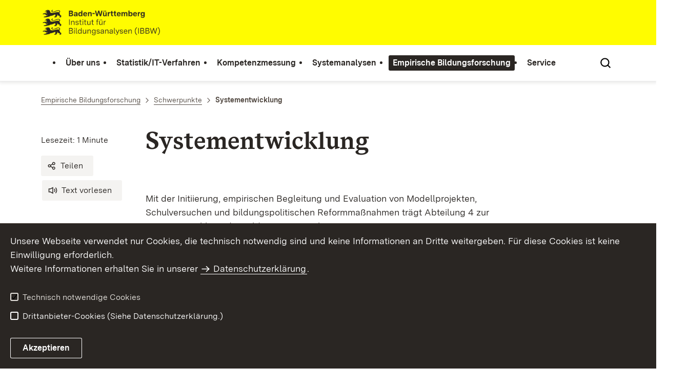

--- FILE ---
content_type: text/html;charset=UTF-8
request_url: https://ibbw-bw.de/,Lde/Startseite/Empirische-Bildungsforschung/systementwicklung
body_size: 9316
content:
<!DOCTYPE html>
<html class="no-js" lang="de">
	<head>
		<!--
			SV Request: https://ibbw-bw.de/,Lde/Startseite/Empirische-Bildungsforschung/systementwicklung
						HTTP Request: https://ibbw-bw.de/,Lde/Startseite/Empirische-Bildungsforschung/systementwicklung
						ItemId: cbi:///cms/5948203
						NodeId: cbi:///cms/5948199
						PageId: cbi:///cms/5948203
						Preview: false
			PreviewEditing: false
		-->
		
<link rel="dns-prefetch" href="https://cdn.jsdelivr.net">
<meta charset="UTF-8">
<meta name="viewport" content="width=device-width, initial-scale=1.0">
<meta http-equiv="x-ua-compatible" content="ie=edge">
<title>Systementwicklung - IBBW</title>
<script>
    document.documentElement.className = document.documentElement.className.replace(/(\s|^)no-js(\s|$)/, '$1js$2');
    window.bawue2024 = {
        TITLE: '',
        ASSET_BASE_URL: '/',
        JS_BASE_URL: '/javascripts/',
        ICON_SPRITE_URL: '/site/pbs-bw-rebrush2024/resourceCached/248/prjbawue/media/icons/icons.svg',
        SITE_NAME: 'pbs-bw-rebrush2024',
    };
</script>
<link rel="stylesheet" media="screen" href="/site/pbs-bw-rebrush2024/resourceCached/248/prjbawue/css/main.css">
<link rel="stylesheet" media="print" href="/site/pbs-bw-rebrush2024/resourceCached/248/prjbawue/css/print.css">
<link rel="stylesheet" media="screen" href="/site/pbs-bw-rebrush2024/resourceCached/248/prjbawue/css/custom.css">
<link rel="stylesheet" media="print" href="/site/pbs-bw-rebrush2024/resourceCached/248/prjbawue/css/custom-print.min.css">
<link rel="stylesheet" media="screen" href="/site/pbs-bw-rebrush2024/resourceCached/248/prjbawue/css/fontawesome.min.css">
<link rel="stylesheet" media="screen" href="/site/pbs-bw-rebrush2024/resourceCached/248/prjbawue/css/glightbox.min.css">
<script src="/site/pbs-bw-rebrush2024/resourceCached/248/prjbawue/js/head.js" defer></script>
<link rel="preload" as="font" type="font/woff2" href="/site/pbs-bw-rebrush2024/resourceCached/248/prjbawue/fonts/BaWueSansWeb-Regular.woff2" crossorigin>
<link rel="preload" as="font" type="font/woff2" href="/site/pbs-bw-rebrush2024/resourceCached/248/prjbawue/fonts/BaWueSansWeb-Bold.woff2" crossorigin>
<link rel="preload" as="font" type="font/woff2" href="/site/pbs-bw-rebrush2024/resourceCached/248/prjbawue/fonts/BaWueSerifWeb-Regular.woff2" crossorigin>
<link rel="preload" as="font" type="font/woff2" href="/site/pbs-bw-rebrush2024/resourceCached/248/prjbawue/fonts/BaWueSerifWeb-Bold.woff2" crossorigin>
<link rel="apple-touch-icon" sizes="180x180" href="/site/pbs-bw-rebrush2024/resourceCached/248/components/favicon/apple-touch-icon.png">
<link rel="icon" type="image/png" sizes="32x32" href="/site/pbs-bw-rebrush2024/resourceCached/248/components/favicon/favicon-32x32.png">
<link rel="icon" type="image/png" sizes="16x16" href="/site/pbs-bw-rebrush2024/resourceCached/248/components/favicon/favicon-16x16.png">
<link rel="manifest" href="/site/pbs-bw-rebrush2024/resourceCached/248/components/favicon/site.webmanifest">
<link rel="mask-icon" href="/site/pbs-bw-rebrush2024/resourceCached/248/components/favicon/safari-pinned-tab.svg" color="#fffc00">
<meta name="msapplication-TileColor" content="#fffc00">
<meta name="theme-color" content="#fffc00">
<meta name="keywords" content="Wert ersetzen durch gemeinsame Schlüsselworte" />
<meta name="description" content="Wert ersetzen durch gemeinsame Seitenbeschreibung" />
<meta property="og:title" content="Systementwicklung">
<meta property="og:type" content="website">
<meta property="og:locale" content="de">
<meta property="og:url" content="https://ibbw-bw.de/,Lde/Startseite/Empirische-Bildungsforschung/systementwicklung">
<script type="text/javascript" src="/site/pbs-bw-rebrush2024/resourceCached/248/libs/jquery/js/jquery-3.7.1.min.js"></script>
<link href="/site/pbs-bw-rebrush2024/resourceCached/248/libs/jquery-ui/css/smoothness/jquery-ui-1.14.1.min.css" rel="stylesheet" type="text/css" />
<script type="text/javascript" src="/site/pbs-bw-rebrush2024/resourceCached/248/libs/jquery-ui/js/jquery-ui-1.14.1.min.js"></script>
<link rel="stylesheet" href="/site/pbs-bw-rebrush2024/resourceCached/248/libs/scrolltop/css/ap-scroll-top.min.css">
<script src="/site/pbs-bw-rebrush2024/resourceCached/248/libs/scrolltop/js/ap-scroll-top.min.js"></script>
<link href="/site/pbs-bw-rebrush2024/resourceCached/248/content/content.css" rel="stylesheet" type="text/css" />
<link rel="stylesheet" type="text/css" href="/site/pbs-bw-rebrush2024/resourceTemplate/IBBW/Lde/-/5948203/248/resource.content-colors.css" media="screen" />
<script type="text/javascript" src="/site/pbs-bw-rebrush2024/resourceCached/248/content/js/content.js"></script>
<script type="text/javascript" src="/site/pbs-bw-rebrush2024/resourceCached/248/pluginLib/pluginLib.985334155.js"></script>
<link href="/site/pbs-bw-rebrush2024/resourceCached/248/pluginLib/pluginLib.-2098654959.css" rel="stylesheet" type="text/css" />
<script src="/site/pbs-bw-rebrush2024/resourceCached/248/prjbawue/js/glightbox.min.js" defer></script>
<script async src="https://cdn.jsdelivr.net/npm/altcha/dist/altcha.min.js" type="module"></script>
<script src="/site/pbs-bw-rebrush2024/resourceCached/248/prjbawue/translations/en.js"></script>
<script src="/site/pbs-bw-rebrush2024/resourceCached/248/prjbawue/translations/fr.js"></script>
<link rel="stylesheet" media="screen" href="/site/pbs-bw-rebrush2024/resourceTemplate/IBBW/Lde/-/5948203/248/resource.content-dynamic.css" />
<link rel="stylesheet" media="screen" href="/site/pbs-bw-rebrush2024/resourceTemplate/IBBW/Lde/-/5948203/248/resource.custom-content-dynamic.css" />

	</head>

	<body class="v-lp js-searchable">
		<div class="page" id="page">
			<a class="skip-link t-dark" href="#content" title="Zum Inhalt springen">
    <span class="icon-link skip-link__text">
        <span class="icon-link__button">
            <svg class="icon icon--arrow-right icon-link__icon" viewBox="0 0 200 200" aria-hidden="true">
                <use xlink:href="#icon-arrow-right"></use>
            </svg>
        </span>
        <span class="icon-link__text">Zum Inhalt springen</span>
    </span>
</a>			


<header class="header">
    <script id="bwHeaderNavigation" type="application/json">
                    {"5510234":{"order":1,"level":0,"title":"Statistik/IT-Verfahren","link":"/,Lde/Startseite/Statistik-IT-Verfahren","target":"_self","active":0,"current":0,"hasChildren":false,"hasSubpages":1,"children":[{"5983932":{"order":0,"level":1,"title":"Statistische Erhebungen  und Auswertungen","link":"/,Lde/Startseite/Statistik-IT-Verfahren/Statistische+Erhebungen++und+Auswertungen","target":"_self","active":0,"current":0,"hasChildren":false,"hasSubpages":0,"children":[]},"5983942":{"order":1,"level":1,"title":"Lehrkräfte-Personalmanagement, Verwaltungsverfahren, Internet/Intranet","link":"/,Lde/Startseite/Statistik-IT-Verfahren/Lehrkraefte-Personalmanagement_+Verwaltungsverfahren_+Internet_Intranet","target":"_self","active":0,"current":0,"hasChildren":false,"hasSubpages":0,"children":[]}},{"5983991":{"order":2,"level":1,"title":"Pädagogische Verfahren, Bildungsserver und Geoinformationssysteme","link":"/,Lde/Startseite/Statistik-IT-Verfahren/Paed_Verfahren_Bildungsserver_GIS","target":"_self","active":0,"current":0,"hasChildren":false,"hasSubpages":0,"children":[]},"8973600":{"order":3,"level":1,"title":"Service Center Schulverwaltung (SCS)","link":"/,Lde/Startseite/Statistik-IT-Verfahren/SCS","target":"_self","active":0,"current":0,"hasChildren":false,"hasSubpages":1,"children":{"8973738":{"order":3,"level":2,"title":"Aktuelle Meldungen (SCS)","link":"/,Lde/Startseite/Statistik-IT-Verfahren/Meldungen-SCS","target":"_self","active":0,"current":0,"hasChildren":false,"hasSubpages":1,"children":[]},"8973753":{"order":4,"level":2,"title":"KISS-Anschluss","link":"/,Lde/Startseite/Statistik-IT-Verfahren/KISS-Anschluss","target":"_self","active":0,"current":0,"hasChildren":false,"hasSubpages":1,"children":[]},"26071560":{"order":5,"level":2,"title":"Supportseiten ESS","link":"https://scs-hilfe.kultus-bw.de","target":"_blank","active":0,"current":0,"hasChildren":false,"hasSubpages":0,"children":[]},"8973832":{"order":6,"level":2,"title":"Supportformular Fachverfahren","link":"/,Lde/Startseite/Statistik-IT-Verfahren/Supportformular+Fachverfahren","target":"_self","active":0,"current":0,"hasChildren":false,"hasSubpages":0,"children":[]},"24178432":{"order":7,"level":2,"title":"Digitale Bildungsplattform","link":"/,Lde/Startseite/Statistik-IT-Verfahren/digitale-bildungsplattform","target":"_self","active":0,"current":0,"hasChildren":false,"hasSubpages":1,"children":[]}}}}]},"5510100":{"order":2,"level":0,"title":"Kompetenzmessung","link":"/,Lde/Startseite/Kompetenzmessung","target":"_self","active":0,"current":0,"hasChildren":false,"hasSubpages":1,"children":[{"14568567":{"order":0,"level":1,"title":"Lernstand 2","link":"/,Lde/Startseite/Kompetenzmessung/lernstand2","target":"_self","active":0,"current":0,"hasChildren":false,"hasSubpages":1,"children":{"14568595":{"order":0,"level":2,"title":" Lernstand 2 Konzeption","link":"/,Lde/Startseite/Kompetenzmessung/lernstand2-konzeption","target":"_self","active":0,"current":0,"hasChildren":false,"hasSubpages":1,"children":[]},"23733855":{"order":1,"level":2,"title":"Lernstand 2 - 2025","link":"/,Lde/23733858","target":"_self","active":0,"current":0,"hasChildren":false,"hasSubpages":1,"children":[]},"24557898":{"order":2,"level":2,"title":"Lernstand 2 - Antworten auf häufig gestellte Fragen","link":"/,Lde/Startseite/Kompetenzmessung/Lernstand+2+-+Antworten+auf+haeufig+gestellte+Fragen","target":"_self","active":0,"current":0,"hasChildren":false,"hasSubpages":0,"children":[]}}}},{"5955496":{"order":1,"level":1,"title":"VERA 3","link":"/,Lde/Startseite/Kompetenzmessung/VERA+3","target":"_self","active":0,"current":0,"hasChildren":false,"hasSubpages":1,"children":{"5955515":{"order":1,"level":2,"title":"VERA 3 Konzeption","link":"/,Lde/Startseite/Kompetenzmessung/VERA+3+Konzeption","target":"_self","active":0,"current":0,"hasChildren":false,"hasSubpages":1,"children":[]},"20286841":{"order":2,"level":2,"title":"VERA 3 - 2025","link":"/,Lde/Startseite/Kompetenzmessung/VERA+3+-+2025","target":"_self","active":0,"current":0,"hasChildren":false,"hasSubpages":1,"children":[]},"23179216":{"order":3,"level":2,"title":"VERA 3 - 2026","link":"/,Lde/Startseite/Kompetenzmessung/VERA+3+-+2026","target":"_self","active":0,"current":0,"hasChildren":false,"hasSubpages":1,"children":[]},"24558093":{"order":4,"level":2,"title":"VERA 3 - Antworten auf häufig gestellte Fragen","link":"/,Lde/Startseite/Kompetenzmessung/VERA+3+-+Antworten+auf+haeufig+gestellte+Fragen","target":"_self","active":0,"current":0,"hasChildren":false,"hasSubpages":0,"children":[]}}}},{"5955933":{"order":2,"level":1,"title":"Lernstand 5","link":"/,Lde/Startseite/Kompetenzmessung/Lernstand+5","target":"_self","active":0,"current":0,"hasChildren":false,"hasSubpages":1,"children":{"5955954":{"order":2,"level":2,"title":"Lernstand 5 Konzeption","link":"/,Lde/Startseite/Kompetenzmessung/Lernstand+5+Konzeption","target":"_self","active":0,"current":0,"hasChildren":false,"hasSubpages":1,"children":[]},"22552239":{"order":3,"level":2,"title":"Lernstand 5 - 2025","link":"/,Lde/Startseite/Kompetenzmessung/Lernstand+5+-+2025","target":"_self","active":0,"current":0,"hasChildren":false,"hasSubpages":1,"children":[]},"25518801":{"order":4,"level":2,"title":"Lernstand 5 - 2026","link":"/,Lde/25518804","target":"_self","active":0,"current":0,"hasChildren":false,"hasSubpages":1,"children":[]},"14651235":{"order":5,"level":2,"title":"Lernstand 5 Rechtschreib-Check (freiwillig)","link":"/,Lde/Startseite/Kompetenzmessung/lernstand5-rechtschreib-check","target":"_self","active":0,"current":0,"hasChildren":false,"hasSubpages":0,"children":[]},"24558297":{"order":6,"level":2,"title":"Lernstand 5 - Antworten auf häufig gestellte Fragen","link":"/,Lde/Startseite/Kompetenzmessung/Lernstand+5+-+Antworten+auf+haeufig+gestellte+Fragen","target":"_self","active":0,"current":0,"hasChildren":false,"hasSubpages":0,"children":[]}}}},{"5956334":{"order":3,"level":1,"title":"VERA 8","link":"/,Lde/Startseite/Kompetenzmessung/VERA+8","target":"_self","active":0,"current":0,"hasChildren":false,"hasSubpages":1,"children":{"5956355":{"order":3,"level":2,"title":"VERA 8 Konzeption","link":"/,Lde/Startseite/Kompetenzmessung/VERA+8+Konzeption","target":"_self","active":0,"current":0,"hasChildren":false,"hasSubpages":1,"children":[]},"22934783":{"order":4,"level":2,"title":"VERA 8 - 2026","link":"/,Lde/Startseite/Kompetenzmessung/VERA+8+-+2026","target":"_self","active":0,"current":0,"hasChildren":false,"hasSubpages":1,"children":[]},"24558891":{"order":5,"level":2,"title":"VERA 8 - Antworten auf häufig gestellte Fragen","link":"/,Lde/Startseite/Kompetenzmessung/VERA+8+-+Antworten+auf+haeufig+gestellte+Fragen","target":"_self","active":0,"current":0,"hasChildren":false,"hasSubpages":0,"children":[]}}}},{"17095141":{"order":4,"level":1,"title":"Kompass 4","link":"/,Lde/Startseite/Kompetenzmessung/kompass4","target":"_self","active":0,"current":0,"hasChildren":false,"hasSubpages":1,"children":{"17095161":{"order":4,"level":2,"title":"Kompass 4 - Konzeption","link":"/,Lde/Startseite/Kompetenzmessung/kompass4-2024-konzeption","target":"_self","active":0,"current":0,"hasChildren":false,"hasSubpages":0,"children":[]},"17590916":{"order":5,"level":2,"title":"Kompass 4 - Termine","link":"/,Lde/Startseite/Kompetenzmessung/Kompass+4+-+Termine","target":"_self","active":0,"current":0,"hasChildren":false,"hasSubpages":0,"children":[]},"24550502":{"order":6,"level":2,"title":"Kompass 4 - Antworten auf häufig gestellte Fragen","link":"/,Lde/Startseite/Kompetenzmessung/Kompass+4+-+Antworten+auf+haeufig+gestellte+Fragen","target":"_self","active":0,"current":0,"hasChildren":false,"hasSubpages":0,"children":[]}}}},{"25256475":{"order":5,"level":1,"title":"Potenzialtest","link":"/,Lde/Startseite/Kompetenzmessung/Potenzialtest+SJ+2025_2026","target":"_self","active":0,"current":0,"hasChildren":false,"hasSubpages":1,"children":{"25256527":{"order":5,"level":2,"title":"Potenzialtest - Konzeption","link":"/,Lde/Startseite/Kompetenzmessung/Potenzialtest+-+Konzeption","target":"_self","active":0,"current":0,"hasChildren":false,"hasSubpages":0,"children":[]},"25256670":{"order":6,"level":2,"title":"Potenzialtest - Termine","link":"/,Lde/Startseite/Kompetenzmessung/Potenzialtest+-+Termine","target":"_self","active":0,"current":0,"hasChildren":false,"hasSubpages":0,"children":[]},"25256674":{"order":7,"level":2,"title":"Potenzialtest - Antworten auf häufig gestellte Fragen","link":"/,Lde/Startseite/Kompetenzmessung/Potenzialtest+-+Antworten+auf+haeufig+gestellte+Fragen","target":"_self","active":0,"current":0,"hasChildren":false,"hasSubpages":0,"children":[]}}}},{"6033336":{"order":6,"level":1,"title":"Support und Datenschutz","link":"/,Lde/Startseite/Kompetenzmessung/Support+und+Datenschutz","target":"_self","active":0,"current":0,"hasChildren":false,"hasSubpages":0,"children":[]}}]},"5507712":{"order":0,"level":0,"title":"Über uns","link":"/,Lde/Startseite/ueber-uns","target":"_self","active":0,"current":0,"hasChildren":false,"hasSubpages":1,"children":[{"5513325":{"order":0,"level":1,"title":"Aufgaben des IBBW","link":"/,Lde/Startseite/ueber-uns/Aufgaben+des+IBBW","target":"_self","active":0,"current":0,"hasChildren":false,"hasSubpages":1,"children":{"9056697":{"order":0,"level":2,"title":"Jahresberichte","link":"/,Lde/Startseite/ueber-uns/jahresberichte","target":"_self","active":0,"current":0,"hasChildren":false,"hasSubpages":0,"children":[]}}}},{"5513339":{"order":1,"level":1,"title":"Organisation des IBBW","link":"/,Lde/Startseite/ueber-uns/Organisation+des+IBBW","target":"_self","active":0,"current":0,"hasChildren":false,"hasSubpages":0,"children":[]},"13547687":{"order":2,"level":1,"title":"Chancengleichheit am IBBW","link":"/,Lde/Startseite/ueber-uns/Chancengleichheit+am+IBBW","target":"_self","active":0,"current":0,"hasChildren":false,"hasSubpages":0,"children":[]},"5980725":{"order":3,"level":1,"title":"Qualitätsmanagement","link":"/,Lde/Startseite/ueber-uns/Qualitaetsmanagement","target":"_self","active":0,"current":0,"hasChildren":false,"hasSubpages":1,"children":{"5980754":{"order":3,"level":2,"title":"Bausteine QM IBBW","link":"/,Lde/Startseite/ueber-uns/Bausteine+QM+IBBW","target":"_self","active":0,"current":0,"hasChildren":false,"hasSubpages":0,"children":[]},"5983147":{"order":4,"level":2,"title":"Gesundheitsmanagement","link":"/,Lde/Startseite/ueber-uns/Gesundheitsmanagement","target":"_self","active":0,"current":0,"hasChildren":false,"hasSubpages":0,"children":[]}}}},{"5981740":{"order":4,"level":1,"title":"Familienbewusstes Unternehmen","link":"/,Lde/Startseite/ueber-uns/Familienfreundliches-Unternehmen","target":"_self","active":0,"current":0,"hasChildren":false,"hasSubpages":0,"children":[]}},{"10076553":{"order":5,"level":1,"title":"Kontakt","link":"/,Lde/5440094_5507712_10076553_6036376","target":"_self","active":0,"current":0,"hasChildren":false,"hasSubpages":0,"children":[]},"6001768":{"order":6,"level":1,"title":"Anfahrt","link":"/,Lde/Startseite/ueber-uns/Anfahrt","target":"_self","active":0,"current":0,"hasChildren":false,"hasSubpages":0,"children":[]}}]},"5496313":{"order":5,"level":0,"title":"Service","link":"/,Lde/Startseite/Service","target":"_self","active":0,"current":0,"hasChildren":false,"hasSubpages":1,"children":[{"6036374":{"order":0,"level":1,"title":"Kontakt","link":"/,Lde/Startseite/Service/kontakt","target":"_self","active":0,"current":0,"hasChildren":false,"hasSubpages":0,"children":[]},"18739616":{"order":1,"level":1,"title":"Anfahrtswege","link":"/,Lde/Startseite/Service/Anfahrtswege","target":"_self","active":0,"current":0,"hasChildren":false,"hasSubpages":0,"children":[]},"9056608":{"order":2,"level":1,"title":"Aktuelles","link":"/,Lde/Startseite/Service/Aktuelles","target":"_self","active":0,"current":0,"hasChildren":false,"hasSubpages":1,"children":{"5603641":{"order":2,"level":2,"title":"Aktuelle Informationen","link":"/,Lde/Startseite/Service/Aktuelle-Informationen","target":"_self","active":0,"current":0,"hasChildren":false,"hasSubpages":0,"children":[]},"9051708":{"order":3,"level":2,"title":"IBBW NEWS","link":"/,Lde/Startseite/Service/IBBW_NEWS","target":"_self","active":0,"current":0,"hasChildren":false,"hasSubpages":0,"children":[]},"9056682":{"order":4,"level":2,"title":"Jahresberichte","link":"/,Lde/Startseite/Service/Jahresberichte","target":"_self","active":0,"current":0,"hasChildren":false,"hasSubpages":0,"children":[]},"7194443":{"order":5,"level":2,"title":"Archiv Rubrik \"Aktuelles\"","link":"/,Lde/Startseite/Service/Archiv+Rubrik+Aktuelles","target":"_self","active":0,"current":0,"hasChildren":false,"hasSubpages":0,"children":[]}}}},{"5709133":{"order":3,"level":1,"title":"Stellenausschreibungen","link":"/,Lde/Startseite/Service/Stellenausschreibungen","target":"_self","active":0,"current":0,"hasChildren":false,"hasSubpages":0,"children":[]},"10355048":{"order":4,"level":1,"title":"Vergabebekanntmachung","link":"/,Lde/Startseite/Service/Vergabebekanntmachung","target":"_self","active":0,"current":0,"hasChildren":false,"hasSubpages":0,"children":[]},"8276119":{"order":5,"level":1,"title":"Leichte Sprache","link":"/,Lde/Startseite/Service/leichte-sprache","target":"_self","active":0,"current":0,"hasChildren":false,"hasSubpages":1,"children":{"8315352":{"order":5,"level":2,"title":"Über uns","link":"/,Lde/Startseite/Service/ueber-uns-in-leichter-sprache","target":"_self","active":0,"current":0,"hasChildren":false,"hasSubpages":0,"children":[]},"8315481":{"order":6,"level":2,"title":"Bedienung Internetseite","link":"/,Lde/Startseite/Service/bedienung-internetseite-in-leichter-sprache","target":"_self","active":0,"current":0,"hasChildren":false,"hasSubpages":0,"children":[]},"8315495":{"order":7,"level":2,"title":"Kontakt","link":"/,Lde/Startseite/Service/kontakt-in-leichter-sprache","target":"_self","active":0,"current":0,"hasChildren":false,"hasSubpages":0,"children":[]}}}},{"5712752":{"order":6,"level":1,"title":"Ansprechpartner für Bürgeranfragen","link":"/,Lde/Startseite/Service/Ansprechpartner+fuer+Buergeranfragen","target":"_self","active":0,"current":0,"hasChildren":false,"hasSubpages":0,"children":[]},"5712769":{"order":7,"level":1,"title":"Ansprechpartnerin für Öffentlichkeitsarbeit","link":"/,Lde/Startseite/Service/Ansprechpartnerin+fuer+Oeffentlichkeitsarbeit","target":"_self","active":0,"current":0,"hasChildren":false,"hasSubpages":0,"children":[]}},{"20115088":{"order":8,"level":1,"title":"Service Center Schulverwaltung (SCS)","link":"/,Lde/Startseite/Statistik-IT-Verfahren/SCS","target":"_self","active":0,"current":0,"hasChildren":false,"hasSubpages":1,"children":{"25311870":{"order":8,"level":2,"title":"Aktuelle Meldungen (SCS)","link":"/,Lde/5440094_5496313_20115088_25311870_8973741","target":"_self","active":0,"current":0,"hasChildren":false,"hasSubpages":1,"children":[]},"25311871":{"order":9,"level":2,"title":"KISS-Anschluss","link":"/,Lde/5440094_5496313_20115088_25311871_8973756","target":"_self","active":0,"current":0,"hasChildren":false,"hasSubpages":1,"children":[]},"25311872":{"order":10,"level":2,"title":"Supportformular Fachverfahren","link":"/,Lde/5440094_5496313_20115088_25311872_8973834","target":"_self","active":0,"current":0,"hasChildren":false,"hasSubpages":0,"children":[]},"25311873":{"order":11,"level":2,"title":"Digitale Bildungsplattform","link":"/,Lde/5440094_5496313_20115088_25311873_24178435","target":"_self","active":0,"current":0,"hasChildren":false,"hasSubpages":1,"children":[]}}}},{"5496325":{"order":9,"level":1,"title":"Impressum","link":"/,Lde/Startseite/Service/impressum","target":"_self","active":0,"current":0,"hasChildren":false,"hasSubpages":0,"children":[]},"5496335":{"order":10,"level":1,"title":"Datenschutz","link":"/,Lde/Startseite/Service/datenschutz","target":"_self","active":0,"current":0,"hasChildren":false,"hasSubpages":0,"children":[]},"9328356":{"order":11,"level":1,"title":"Erklärung zur Barrierefreiheit","link":"/,Lde/Startseite/Service/erklaerung-zur-barrierefreiheit","target":"_self","active":0,"current":0,"hasChildren":false,"hasSubpages":0,"children":[]},"7889759":{"order":12,"level":1,"title":"Korrekturformulare","link":"/,Lde/Startseite/Service/korrekturformulare","target":"_self","active":0,"current":0,"hasChildren":false,"hasSubpages":0,"children":[]}}]},"5705159":{"order":4,"level":0,"title":"Empirische Bildungsforschung","link":"/,Lde/Startseite/Empirische-Bildungsforschung","target":"_self","active":1,"current":0,"hasChildren":false,"hasSubpages":1,"children":[{"5945582":{"order":0,"level":1,"title":"Schwerpunkte","link":"/,Lde/Startseite/Empirische-Bildungsforschung/schwerpunkte","target":"_self","active":1,"current":0,"hasChildren":false,"hasSubpages":1,"children":{"5948157":{"order":0,"level":2,"title":"Interventions- und Evaluationsstudien","link":"/,Lde/Startseite/Empirische-Bildungsforschung/studien","target":"_self","active":0,"current":0,"hasChildren":false,"hasSubpages":0,"children":[]},"6018277":{"order":1,"level":2,"title":"Arbeiten zur Schul- und Unterrichtsqualität","link":"/,Lde/Startseite/Empirische-Bildungsforschung/schul-und-unterrichtsqualitaet","target":"_self","active":0,"current":0,"hasChildren":false,"hasSubpages":0,"children":[]},"10279294":{"order":2,"level":2,"title":"Wissenschaftstransfer","link":"/,Lde/Startseite/Empirische-Bildungsforschung/wissenschaftstransfer","target":"_self","active":0,"current":0,"hasChildren":false,"hasSubpages":1,"children":[]},"5948178":{"order":3,"level":2,"title":"Entwicklung von Standards","link":"/,Lde/Startseite/Empirische-Bildungsforschung/standards","target":"_self","active":0,"current":0,"hasChildren":false,"hasSubpages":0,"children":[]},"5948199":{"order":4,"level":2,"title":"Systementwicklung","link":"/,Lde/Startseite/Empirische-Bildungsforschung/systementwicklung","target":"_self","active":1,"current":1,"hasChildren":false,"hasSubpages":0,"children":[]}}}},{"5945614":{"order":1,"level":1,"title":"Programme und Projekte","link":"/,Lde/Startseite/Empirische-Bildungsforschung/programme-projekte","target":"_self","active":0,"current":0,"hasChildren":false,"hasSubpages":1,"children":{"22971127":{"order":1,"level":2,"title":"Ankommen und Dranbleiben","link":"/,Lde/Startseite/Empirische-Bildungsforschung/Ankommen+und+Dranbleiben","target":"_self","active":0,"current":0,"hasChildren":false,"hasSubpages":0,"children":[]},"23442406":{"order":2,"level":2,"title":"Auf dem Weg zu mehr Adapitivität im Unterricht","link":"/,Lde/Startseite/Empirische-Bildungsforschung/Auf+dem+Weg+zu+mehr+Adapitivitaet+im+Unterricht","target":"_self","active":0,"current":0,"hasChildren":false,"hasSubpages":0,"children":[]},"24955275":{"order":3,"level":2,"title":"Auswahlverfahren MINT-Exzellengymnasium","link":"/,Lde/Startseite/Empirische-Bildungsforschung/Auswahlverfahren+MINT-Exzellengymnasium","target":"_self","active":0,"current":0,"hasChildren":false,"hasSubpages":0,"children":[]},"9607632":{"order":4,"level":2,"title":"Co-FormAt","link":"/,Lde/Startseite/Empirische-Bildungsforschung/Co-FormAt","target":"_self","active":0,"current":0,"hasChildren":false,"hasSubpages":0,"children":[]},"10874982":{"order":5,"level":2,"title":"Digitale Lernverlaufsdiagnostik „quop“","link":"/,Lde/Startseite/Empirische-Bildungsforschung/Digitale+Lernverlaufsdiagnostik+_quop_","target":"_self","active":0,"current":0,"hasChildren":false,"hasSubpages":0,"children":[]},"16880496":{"order":6,"level":2,"title":"Evaluation Lehrkräftefortbildung (LFB Eva)","link":"/,Lde/Startseite/Empirische-Bildungsforschung/Evaluation+Lehrkraeftefortbildung+_LFB+Eva_","target":"_self","active":0,"current":0,"hasChildren":false,"hasSubpages":0,"children":[]},"16448250":{"order":7,"level":2,"title":"Evaluation LLr","link":"/,Lde/Startseite/Empirische-Bildungsforschung/Evaluation+LLr","target":"_self","active":0,"current":0,"hasChildren":false,"hasSubpages":0,"children":[]},"18284460":{"order":8,"level":2,"title":"Evaluation \"Starke BASIS!\"","link":"/,Lde/Startseite/Empirische-Bildungsforschung/Evaluation+_Starke+BASIS_","target":"_self","active":0,"current":0,"hasChildren":false,"hasSubpages":0,"children":[]},"10443475":{"order":9,"level":2,"title":"Forschungsmonitor Schule","link":"/,Lde/Startseite/Empirische-Bildungsforschung/Forschungsmonitor-Schule","target":"_self","active":0,"current":0,"hasChildren":false,"hasSubpages":0,"children":[]},"25028472":{"order":10,"level":2,"title":"inklusivBS","link":"/,Lde/Startseite/Empirische-Bildungsforschung/inklusivBS","target":"_self","active":0,"current":0,"hasChildren":false,"hasSubpages":0,"children":[]},"5940915":{"order":11,"level":2,"title":"Landesprogramm Bildungsregionen","link":"/,Lde/Startseite/Empirische-Bildungsforschung/landesprogramm-bildungsregionen","target":"_self","active":0,"current":0,"hasChildren":false,"hasSubpages":1,"children":[]},"25946584":{"order":12,"level":2,"title":"Modellversuch SR","link":"/,Lde/Startseite/Empirische-Bildungsforschung/Modellversuch-SR","target":"_self","active":0,"current":0,"hasChildren":false,"hasSubpages":0,"children":[]},"15628201":{"order":13,"level":2,"title":"Netzwerk Transferinstitutionen","link":"/,Lde/Startseite/Empirische-Bildungsforschung/Netzwerk+Transferinstitutionen","target":"_self","active":0,"current":0,"hasChildren":false,"hasSubpages":0,"children":[]},"10443432":{"order":14,"level":2,"title":"Publikationsreihe \"Wirksamer Unterricht\"","link":"/,Lde/Startseite/Empirische-Bildungsforschung/Publikationsreihe-Wirksamer-Unterricht","target":"_self","active":0,"current":0,"hasChildren":false,"hasSubpages":0,"children":[]},"15101286":{"order":15,"level":2,"title":"Publikationsreihe \"Wissenschaft und Praxis\"","link":"/,Lde/Startseite/Empirische-Bildungsforschung/Publikationsreihe+_Wissenschaft+und+Praxis_","target":"_self","active":0,"current":0,"hasChildren":false,"hasSubpages":0,"children":[]},"24972337":{"order":16,"level":2,"title":"SprachFit","link":"/,Lde/Startseite/Empirische-Bildungsforschung/SprachFit","target":"_self","active":0,"current":0,"hasChildren":false,"hasSubpages":0,"children":[]},"21818903":{"order":17,"level":2,"title":"Startchancen-Programm_SCP","link":"/,Lde/Startseite/Empirische-Bildungsforschung/Startchancen-Programm_SCP","target":"_self","active":0,"current":0,"hasChildren":false,"hasSubpages":0,"children":[]},"24971640":{"order":18,"level":2,"title":"Startchancen-Programm_SCP - Formative Evaluation BW","link":"/,Lde/Startseite/Empirische-Bildungsforschung/Startchancen-Programm_SCP+-+Formative+Evaluation+BW","target":"_self","active":0,"current":0,"hasChildren":false,"hasSubpages":0,"children":[]},"25879744":{"order":19,"level":2,"title":"Startchancen-Programm_SCP - Multiprofessionelle Teams","link":"/,Lde/Startseite/Empirische-Bildungsforschung/Startchancen-Programm_SCP+-+Multiprofessionelle+Teams","target":"_self","active":0,"current":0,"hasChildren":false,"hasSubpages":0,"children":[]},"16988769":{"order":20,"level":2,"title":"Unterrichtsfeedbackbogen Tiefenstrukturen","link":"/,Lde/Startseite/Empirische-Bildungsforschung/unterrichtsfeedbackbogen_tiefenstrukturen","target":"_self","active":0,"current":0,"hasChildren":false,"hasSubpages":0,"children":[]},"10443513":{"order":21,"level":2,"title":"Veranstaltungsreihe IBBW - Wissenschaft im Dialog","link":"/,Lde/Startseite/Empirische-Bildungsforschung/Veranstaltungsreihe_IBBW-Wissenschaft_im_Dialog","target":"_self","active":0,"current":0,"hasChildren":false,"hasSubpages":1,"children":[]}}}},{"5945635":{"order":2,"level":1,"title":"Personen","link":"/,Lde/Startseite/Empirische-Bildungsforschung/personen","target":"_self","active":0,"current":0,"hasChildren":false,"hasSubpages":0,"children":[]}}]},"5705149":{"order":3,"level":0,"title":"Systemanalysen","link":"/,Lde/Startseite/Systemanalysen","target":"_self","active":0,"current":0,"hasChildren":false,"hasSubpages":1,"children":[{"6007199":{"order":0,"level":1,"title":"Aufgaben und Angebote","link":"/,Lde/Startseite/Systemanalysen/Projekte-und-Angebote","target":"_self","active":0,"current":0,"hasChildren":false,"hasSubpages":1,"children":{"5974639":{"order":0,"level":2,"title":"Referenzrahmen Schulqualität","link":"/,Lde/Startseite/Systemanalysen/Referenzrahmen+Schulqualitaet","target":"_self","active":0,"current":0,"hasChildren":false,"hasSubpages":0,"children":[]},"5974660":{"order":1,"level":2,"title":"Schuldatenblatt","link":"/,Lde/Startseite/Systemanalysen/Schuldatenblatt","target":"_self","active":0,"current":0,"hasChildren":false,"hasSubpages":1,"children":[]},"22696918":{"order":2,"level":2,"title":"Schulsozialindex","link":"/,Lde/Startseite/Systemanalysen/Schulsozialindex","target":"_self","active":0,"current":0,"hasChildren":false,"hasSubpages":0,"children":[]},"13131669":{"order":3,"level":2,"title":"Zentrale Erhebungen","link":"/,Lde/Startseite/Systemanalysen/Zentrale+Erhebungen","target":"_self","active":0,"current":0,"hasChildren":false,"hasSubpages":0,"children":[]},"22561763":{"order":4,"level":2,"title":"Zentrale Erhebungen an beruflichen Schulen","link":"/,Lde/Startseite/Systemanalysen/Zentrale+Erhebungen+an+beruflichen+Schulen","target":"_self","active":0,"current":0,"hasChildren":false,"hasSubpages":0,"children":[]},"19161094":{"order":5,"level":2,"title":"Interne Evaluation","link":"/,Lde/Startseite/Systemanalysen/Interne+Evaluation","target":"_self","active":0,"current":0,"hasChildren":false,"hasSubpages":1,"children":[]},"22649978":{"order":6,"level":2,"title":"Zertifizierung Ganztagsschule","link":"/,Lde/Startseite/Systemanalysen/Zertifizierung+Ganztagsschule","target":"_self","active":0,"current":0,"hasChildren":false,"hasSubpages":0,"children":[]},"5980812":{"order":7,"level":2,"title":"Bildungsberichte","link":"/,Lde/Startseite/Systemanalysen/Bildungsberichte","target":"_self","active":0,"current":0,"hasChildren":false,"hasSubpages":1,"children":[]},"5980872":{"order":8,"level":2,"title":"Datenatlas","link":"/,Lde/Startseite/Systemanalysen/datenatlas","target":"_self","active":0,"current":0,"hasChildren":false,"hasSubpages":0,"children":[]},"5974133":{"order":9,"level":2,"title":"Schulleistungsstudien","link":"/,Lde/Startseite/Systemanalysen/Schulleistungsstudien","target":"_self","active":0,"current":0,"hasChildren":false,"hasSubpages":0,"children":[]}}}},{"5974085":{"order":1,"level":1,"title":"Projekte","link":"/,Lde/Startseite/Systemanalysen/Projekte","target":"_self","active":0,"current":0,"hasChildren":false,"hasSubpages":1,"children":{"10103911":{"order":1,"level":2,"title":"Tool digitale Schule","link":"/,Lde/Startseite/Systemanalysen/Tool+digitale+Schule","target":"_self","active":0,"current":0,"hasChildren":false,"hasSubpages":1,"children":[]},"9972505":{"order":2,"level":2,"title":"Werkstatt-DSE","link":"/,Lde/Startseite/Systemanalysen/Werkstatt-DSE","target":"_self","active":0,"current":0,"hasChildren":false,"hasSubpages":0,"children":[]}}}}]}}
            </script>

    <div class="header__accent">
        <div class="header__container">
            <!-- Logo-->
            <div class="header__logo">
                <a class="logo" href="/,Lde/Startseite" title="Zur Startseite">
                    <img class="logo__image" src="/site/pbs-bw-rebrush2024/get/params_E-1827272127/6520774/IBBW_BaWue_Logo_rgb_pos.webp" alt="Baden-Württemberg Institut für Bildungsanalysen (IBBW)">
                    <span class="logo__text">
                        <span>
                            
                        </span>
                    </span>
                </a>
            </div>

            <div class="header__external">
                
                                                            


                                                </div>

            <nav class="header__mikronav" aria-labelledby="mikronav-label">
                <span class="u-hidden-visually" id="mikronav-label">Links zu barrierefreien Angeboten und anderen Sprachen</span>
                <ul class="header__mikronav-list">
                    
                    <!-- Language Dropdown-->
                    
                    <!-- This is the no-js Fallback, will be replaced by JS-->
                    <li class="header__service">
                        <ul>
                            						
	
				
		
		
		<li class="header__search">
			<button class="header__icon js-tooltip"
					aria-expanded="false"
					aria-controls="header-icon-tooltip--search--1224078517"
					aria-labelledby="header-icon-label--search--1224078517"
					data-template="header-icon-tooltip--search--1224078517"
					type="button"
					data-suggest-url="/site/pbs-bw-rebrush2024/search/5948199/Lde/suche.html"
					data-url="/site/pbs-bw-rebrush2024/search/5948199/Lde/suche.html"
					data-suggest=""
					data-suggest-title="Top-Themen"
					data-search-field-placeholder="Suchbegriff eingeben"
					data-search-field-label="Suchbegriff eingeben">
				<svg class="icon icon--search header__svg" viewBox="0 0 200 200" aria-hidden="true">
					<use xlink:href="#icon-search"></use>
				</svg>

				<span class="header__icon-text" hidden id="header-icon-label--search--1224078517">
					Suche				</span>

				<span class="tooltip__content" id="header-icon-tooltip--search--1224078517">
					Suche				</span>
			</button>
		</li>
	                            <li class="header__burger">
                                                                                                                                <a class="header__icon js-tooltip" href="/site/pbs-bw-rebrush2024/sitemap/5440094/Lde/inhaltsuebersicht.html" aria-expanded="false" aria-controls="header-icon-tooltip--burger---602970487" aria-labelledby="header-icon-label--burger---602970487" data-template="header-icon-tooltip--burger---602970487">
                                    <svg class="icon icon--burger-menu header__svg" viewBox="0 0 200 200" aria-hidden="true">
                                        <use xlink:href="#icon-burger-menu"></use>
                                    </svg>
                                    <span class="header__icon-text" hidden id="header-icon-label--burger---602970487">Menü</span>
                                    <span class="tooltip__content" id="header-icon-tooltip--burger---602970487">Menü</span>
                                </a>
                            </li>
                        </ul>
                    </li>
                </ul>
            </nav>
        </div>
    </div>

    <div class="header__main">
        <div class="header__container">
            <nav class="header__mainnav main-menu" id="header-mainnav" aria-label="Hauptnavigation">
                <!-- This is the no-js Fallback, will be replaced by JS-->
                <ul class="header__mainnav-list">
                                                                        <li class="header__item">
                                <a class="header__link" href="/,Lde/Startseite/ueber-uns">
                                    <span class="header__text">Über uns</span>
                                </a>
                            </li>
                                                                                                <li class="header__item">
                                <a class="header__link" href="/,Lde/Startseite/Statistik-IT-Verfahren">
                                    <span class="header__text">Statistik/IT-Verfahren</span>
                                </a>
                            </li>
                                                                                                <li class="header__item">
                                <a class="header__link" href="/,Lde/Startseite/Kompetenzmessung">
                                    <span class="header__text">Kompetenzmessung</span>
                                </a>
                            </li>
                                                                                                <li class="header__item">
                                <a class="header__link" href="/,Lde/Startseite/Systemanalysen">
                                    <span class="header__text">Systemanalysen</span>
                                </a>
                            </li>
                                                                                                <li class="header__item">
                                <a class="header__link" href="/,Lde/Startseite/Empirische-Bildungsforschung">
                                    <span class="header__text">Empirische Bildungsforschung</span>
                                </a>
                            </li>
                                                                                                <li class="header__item">
                                <a class="header__link" href="/,Lde/Startseite/Service">
                                    <span class="header__text">Service</span>
                                </a>
                            </li>
                                                            </ul>
            </nav>

            <!-- This is the no-js Fallback, that needs to be a duplicate from the above .header__service (except the "div" is a "nav" here). Will be replaced by JS afterwords.-->
                        <nav class="header__service" aria-labelledby="header-service-label---1710991290">
                <span class="u-hidden-visually" id="header-service-label---1710991290">Inhaltsübersicht mit Suchfunktion</span>
                <ul class="header__service-list">
                    						
	
				
		
		
		<li class="header__search">
			<button class="header__icon js-tooltip"
					aria-expanded="false"
					aria-controls="header-icon-tooltip--search--57520606"
					aria-labelledby="header-icon-label--search--57520606"
					data-template="header-icon-tooltip--search--57520606"
					type="button"
					data-suggest-url="/site/pbs-bw-rebrush2024/search/5948199/Lde/suche.html"
					data-url="/site/pbs-bw-rebrush2024/search/5948199/Lde/suche.html"
					data-suggest=""
					data-suggest-title="Top-Themen"
					data-search-field-placeholder="Suchbegriff eingeben"
					data-search-field-label="Suchbegriff eingeben">
				<svg class="icon icon--search header__svg" viewBox="0 0 200 200" aria-hidden="true">
					<use xlink:href="#icon-search"></use>
				</svg>

				<span class="header__icon-text" hidden id="header-icon-label--search--57520606">
					Suche				</span>

				<span class="tooltip__content" id="header-icon-tooltip--search--57520606">
					Suche				</span>
			</button>
		</li>
	                </ul>
            </nav>
        </div>
    </div>
</header>						
        
        
    			<main class="page__content" id="content">
					
		<div class="breadcrumb">
			<div class="breadcrumb__inner">
				<nav class="breadcrumb__nav" aria-label="Breadcrumb">
					<ol class="breadcrumb__list" itemscope itemtype="https://schema.org/BreadcrumbList">
																																																															<li class="breadcrumb__list-item" itemprop="itemListElement" itemscope itemtype="https://schema.org/ListItem">
													<a class="breadcrumb__item" href="/,Lde/Startseite/Empirische-Bildungsforschung" itemtype="https://schema.org/Thing" itemprop="item" itemscope="itemscope" title="Empirische Bildungsforschung">
														<span class="breadcrumb__item-label" itemprop="name">Empirische Bildungsforschung</span>
													</a>
													<meta itemprop="position" content="1">
												</li>
																																																																																															<li class="breadcrumb__list-item" itemprop="itemListElement" itemscope itemtype="https://schema.org/ListItem">
													<a class="breadcrumb__item" href="/,Lde/Startseite/Empirische-Bildungsforschung/schwerpunkte" itemtype="https://schema.org/Thing" itemprop="item" itemscope="itemscope" title="Schwerpunkte">
														<span class="breadcrumb__item-label" itemprop="name">Schwerpunkte</span>
													</a>
													<meta itemprop="position" content="2">
												</li>
																																																																								<li class="breadcrumb__list-item" itemprop="itemListElement" itemscope itemtype="https://schema.org/ListItem">
											<span class="breadcrumb__item" aria-current="page" itemtype="https://schema.org/Thing" itemprop="item" itemscope="itemscope">
												<span class="breadcrumb__item-label" itemprop="name">Systementwicklung</span>
											</span>
											<meta itemprop="position" content="3">
										</li>
																																																				</ol>
				</nav>
			</div>
		</div>
					

					   





<div class="page__section page__section--half">
    <article class="article">
                    <div class="article__title">
                <div class="article-title">
                    <div class="article-title__title">
                        <header class="page-title">
                                                                                        <div class="page-title__headline">
                                    <h1 class="headline headline--1">Systementwicklung</h1>
                                </div>
                                                                                </header>
                    </div>

                    <div class="article-title__meta-wrap">
                        <div class="article-title__meta-wrap-inner">
                            <address class="article-title__meta">
                                                                    <div class="article-title__address-item">
                                        <time class="article-title__date" datetime="$contentHelper.setDatetime($displayDate)"></time>
                                    </div>
                                                                <div class="article-title__address-item js-reading-time">Lesezeit:</div>
                            </address>
                            <ul class="article-title__tools" aria-label="Artikel-Tools">
                                <li class="article-title__tools-item">
                                    <a class="button button--subtle js-share-dialog" href="#">
                                        <svg class="icon icon--share button__icon" viewBox="0 0 200 200" aria-hidden="true">
                                            <use xlink:href="#icon-share"></use>
                                        </svg>
                                        <span class="button__text">Teilen</span>
                                    </a>
                                </li>
                                <li class="article-title__tools-item">
                                    <link href="//vrweb15.linguatec.org/VoiceReaderWeb15User/player20/styles/black/player_skin.css" rel="stylesheet" type="text/css" />
                                    <script>
                                        vrweb_customerid = '11396';
                                        vrweb_player_form = '0';
                                        vrweb_player_type = 'embedded';
                                        vrweb_player_color = 'black';
                                        vrweb_guilang = 'de';
                                        vrweb_icon = '<span class="button button--subtle focus-within"><svg class="icon icon--volume button__icon" viewBox="0 0 200 200" role="presentation"><use xlink:href="#icon-volume"></use></svg><span class="button__text">Text vorlesen</span></span>';
                                        vrweb_lang = 'de-DE';
                                        vrweb_readelementsclass = 'article-title__title,article__body';
                                        vrweb_exclelementsclass = 'js-shut-up';
                                        vrweb_highlight_word = '1';
                                        vrweb_highlight_class = 'text-highlight'
                                    </script>
                                    <script src="//vrweb15.linguatec.org/VoiceReaderWeb15User/player20/scripts/readpremium20.js"></script>
                                </li>
                            </ul>
                        </div>
                    </div>

                                    </div>
            </div>
        
        <div class="article__body">
            <div class="article__content">
                                                                                                                                                
            <div class="article__section article__section--text">
            
                            <div class="text">
                    
<p>Mit der Initiierung, empirischen Begleitung und Evaluation von Modellprojekten, Schulversuchen und bildungspolitischen
Reformma&#223;nahmen tr&#228;gt Abteilung 4 zur Weiterentwicklung des Bildungssystems bei.<br />
Wissenschaftliche Drittmittelprojekte werden konzipiert, durchgef&#252;hrt und begleitet.</p>
                </div>
            
                    </div>
                <div class="article__section">
            
                            
    <div class="link-list">
                    <div class="link-list__headline">
                <h2 class="headline headline--5" id="link-list-23066626-label">Aktuelle Programme und Projekte</h2>
            </div>
        
        <nav class="link-list__nav" aria-labelledby="link-list-23066626-label">
            <ul class="link-list__list">
                                                                                                                                                <li class="link-list__item">
                            <a class="link-list__link" href="/,Lde/Startseite/Empirische-Bildungsforschung/landesprogramm-bildungsregionen" title="Nähere Informationen zum Landesprogramm Bildungsregionen" target="_self" aria-label="Nähere Informationen zum Landesprogramm Bildungsregionen">
                            <span class="link-list__icon">
                                                                    <svg class="icon icon--arrow-right-line" viewBox="0 0 200 200" aria-hidden="true">
                                        <use xlink:href="#icon-arrow-right-line"></use>
                                    </svg>
                                                            </span>
                                <span class="link-list__text">Landesprogramm Bildungsregionen</span>
                            </a>
                        </li>
                                                </ul>
        </nav>
    </div>
            
                    </div>
                <div class="article__section">
            
                            
    <div class="link-list">
                    <div class="link-list__headline">
                <h2 class="headline headline--5" id="link-list-24987492-label">Abgeschlossene Projekte</h2>
            </div>
        
        <nav class="link-list__nav" aria-labelledby="link-list-24987492-label">
            <ul class="link-list__list">
                                                                                                                                                <li class="link-list__item">
                            <a class="link-list__link" href="/,Lde/Startseite/Empirische-Bildungsforschung/Uebergang+Schule-Beruf-Netzwerk-Bildungsforschung" title="Nähere Informationen zum Netzwerk Bildungsforschung" target="_self" aria-label="Nähere Informationen zum Netzwerk Bildungsforschung">
                            <span class="link-list__icon">
                                                                    <svg class="icon icon--arrow-right-line" viewBox="0 0 200 200" aria-hidden="true">
                                        <use xlink:href="#icon-arrow-right-line"></use>
                                    </svg>
                                                            </span>
                                <span class="link-list__text">Netzwerk Bildungsforschung</span>
                            </a>
                        </li>
                                                </ul>
        </nav>
    </div>
            
                    </div>
    
                                                                                    
                                            </div>
        </div>
    </article>
</div>
        
			</main>

									   
        			
			

<footer class="footer t-dark">
    
    <div class="footer__inner footer__inner--bottom">
        <div class="footer__logo">
                            <div class="logo">
                    <img class="logo__image" src="/site/pbs-bw-rebrush2024/resourceCached/248/prjbawue/media/images/logos/logo-lp-white.svg" title="Logo Landesportal Baden-Württemberg" alt="Logo Landesportal Baden-Württemberg">
                </div>
                    </div>

        <div class="footer__meta">
            <div class="footer__navigation" aria-label="Meta-Navigation" role="navigation">
                
<ul class="footer__navigation-list footer__navigation-list--inline">
	
		
						
											
								
									<li class="footer__navigation-item" id="type-inhalt">
						<a class="footer__link footer__navigation-link" href="/site/pbs-bw-rebrush2024/sitemap/5440094/Lde/inhaltsuebersicht.html" target="_self" title="Interner Link: Inhaltsübersicht">
							Inhaltsübersicht
						</a>
					</li>
									
						
															
								
									<li class="footer__navigation-item">
						<a class="footer__link footer__navigation-link" href="/,Lde/Startseite/Service/kontakt" target="_self" title="Interner Link: Kontaktseite">
							Kontakt
						</a>
					</li>
									
						
											
																
									<li class="footer__navigation-item">
						<a class="footer__link footer__navigation-link" href="/,Lde/Startseite/Service/impressum" target="_self" title="Interner Link: Impressum">
							Impressum
						</a>
					</li>
									
						
											
																
									<li class="footer__navigation-item">
						<a class="footer__link footer__navigation-link" href="/,Lde/Startseite/Service/datenschutz" target="_self" title="Interner Link: Datenschutz">
							Datenschutz
						</a>
					</li>
									
						
															
								
									<li class="footer__navigation-item">
						<a class="footer__link footer__navigation-link" href="/,Lde/Startseite/Service/benutzungshinweise" target="_self" title="Interner Link: Benutzungshinweise">
							Benutzungshinweise
						</a>
					</li>
									
						
											
																
									<li class="footer__navigation-item">
						<a class="footer__link footer__navigation-link" href="/,Lde/Startseite/Service/erklaerung-zur-barrierefreiheit" target="_self" title="Interner Link: Erklärung zur Barrierefreiheit">
							Erklärung zur Barrierefreiheit
						</a>
					</li>
										</ul>            </div>
        </div>
    </div>
</footer>			<template class="js-control-f">
    <div class="control-f">
        <form class="control-f__wrap">
            <button class="control-f__close" type="button" aria-label="Seitensuche schließen">
                <svg class="icon icon--close" viewBox="0 0 200 200" aria-hidden="true">
                    <use xlink:href="#icon-close"></use>
                </svg>
            </button>
            <div class="form-group">
                <label class="label form-group__label" for="control-f">Suche</label>
                <input class="input" id="control-f" name="control-f" placeholder="Suche auf der Seite" type="text">
            </div>
            <div class="control-f__btn-group">
                <button class="button button--primary control-f__submit" type="submit">
                    <svg class="icon icon--search button__icon" viewBox="0 0 200 200" aria-hidden="true">
                        <use xlink:href="#icon-search"></use>
                    </svg>
                    <span class="button__text">Suchen</span>
                </button>
                <button class="button button--icon control-f__btn control-f__btn--up" type="button">
                    <svg class="icon icon--arrow-up button__icon" viewBox="0 0 200 200" role="img" aria-labelledby="icon-up-title">
                        <title id="icon-up-title">Zur vorherigen Markierung springen</title>
                        <use xlink:href="#icon-arrow-up"></use>
                    </svg>
                </button>
                <button class="button button--icon control-f__btn control-f__btn--down" type="button">
                    <svg class="icon icon--arrow-down button__icon" viewBox="0 0 200 200" role="img" aria-labelledby="icon-down-title">
                        <title id="icon-down-title">Zur nächsten Markierung springen</title>
                        <use xlink:href="#icon-arrow-down"></use>
                    </svg>
                </button>
            </div>
        </form>
    </div>
</template>            		</div>

		
				
	<template class="js-cookie-alert">
		<div class="cookie-alert t-dark">
			<div class="cookie-alert__inner grid grid--50-25-25">
				<div class="grid-row">
					<div class="grid-col">
						<div class="cookie-alert__text">
							<div class="text">
								<div class="text">
  <p>Unsere Webseite verwendet nur Cookies, die technisch notwendig sind und keine Informationen an Dritte weitergeben. Für diese Cookies ist keine Einwilligung erforderlich.<br />Weitere Informationen erhalten Sie in unserer <a title="Link zur Datenschutzerklärung" class=" link link-inline" target="_self" href="/,Lde/Startseite/Service/datenschutz">Datenschutzerklärung</a>.</p>
</div>
							</div>
						</div>

						<div class="cookie-alert__form" id="js-cookie-form" aria-hidden="false">
							<div class="cookie-alert__form-inner">
								<fieldset class="checkbox-group">
									<div class="checkbox-group__checkbox">
										<label class="checkbox" for="cookie-neccessary">
											<input class="checkbox__input" id="cookie-neccessary" type="checkbox" name="cookie-checkbox-group" value="cookie-neccessary" checked="checked" disabled="disabled">
											<span class="checkbox__indicator">
												<svg class="icon icon--check checkbox__indicator-icon" viewBox="0 0 200 200" aria-hidden="true">
													<use xlink:href="#icon-check"></use>
												</svg>
											</span>
											<span class="checkbox__label">Technisch notwendige Cookies</span>
										</label>
									</div>

									<div class="checkbox-group__checkbox">
										<label class="checkbox" for="cookie-marketing">
											<input class="checkbox__input" id="cookie-marketing" type="checkbox" name="cookie-checkbox-group" value="cookie-marketing">
											<span class="checkbox__indicator">
												<svg class="icon icon--check checkbox__indicator-icon" viewBox="0 0 200 200" aria-hidden="true">
													<use xlink:href="#icon-check"></use>
												</svg>
											</span>
											<span class="checkbox__label">Drittanbieter-Cookies (Siehe Datenschutzerklärung.)</span>
										</label>
									</div>
								</fieldset>
							</div>
						</div>

						<div class="cookie-alert__button">
							<button class="button button--secondary" type="button">
								<span class="button__text">Akzeptieren</span>
							</button>
						</div>
					</div>
				</div>
			</div>
		</div>
	</template>
		<script>
			var _paq = window._paq = window._paq || [];  _paq.push(['trackPageView']);  _paq.push(['enableLinkTracking']);  (function() {    var u='//webstatistik.landbw.de/';    _paq.push(['setTrackerUrl', u+'matomo.php']);    _paq.push(['setSiteId', '84']);    var d=document, g=d.createElement('script'), s=d.getElementsByTagName('script')[0];    g.async=true; g.src=u+'matomo.js'; s.parentNode.insertBefore(g,s);  })();
	</script>

		<script src="/site/pbs-bw-rebrush2024/resourceCached/248/prjbawue/js/main.js"></script>
		<script src="/site/pbs-bw-rebrush2024/resourceCached/248/prjbawue/js/custom.min.js"></script>
		<script src="/site/pbs-bw-rebrush2024/resourceCached/248/prjbawue/js/formValidation.min.js"></script>
	</body>
</html>